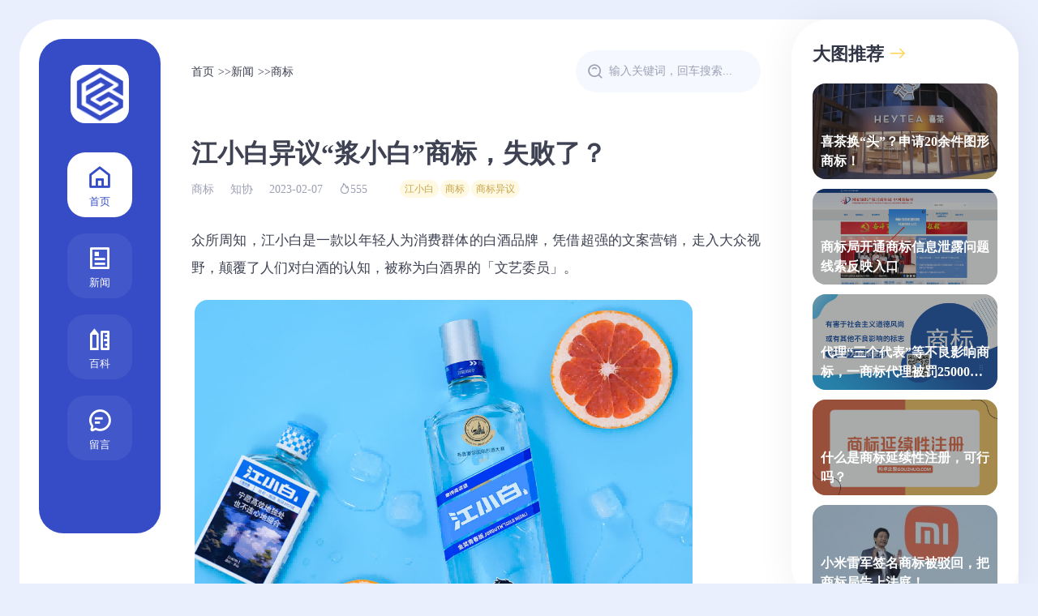

--- FILE ---
content_type: text/html; charset=utf-8
request_url: https://www.gouzhuo.net/shangbiao/2946.html
body_size: 5913
content:
<!DOCTYPE html>
<html>
<head>
<meta http-equiv="Content-Type" content="text/html; charset=utf-8" />
<meta http-equiv="X-UA-Compatible" content="IE=edge">
<meta name="viewport" content="width=device-width,minimum-scale=1,maximum-scale=1,initial-scale=1,maximum-scale=1">
<title>江小白异议“浆小白”商标，失败了？-构卓知识产权新闻网-商标著作权版权专利-构卓企服</title>
<meta name="keywords" content="江小白,商标,商标异议,如何注册一个商标,商标侵权资讯,设计素材版权,平面设计版权纠纷,原创设计如何保护版权,如何保护设计版权登记,设计师必看版权保护方法,域名交易,专利申请转让">
<meta name="description" content="众所周知，江小白是一款以年轻人为消费群体的白酒品牌，凭借超强的文案营销，走入大众视野，颠覆了人们对白酒的认知，被称为白酒界的「文艺委员」。 江小白品牌已经打响，当你看到“浆小白”是否会觉得二者之间有关联呢？ 构卓企服查询了解到，一位蔡某某提交申请了多件“浆小白”商标，该商标通过初审后，在公告期被江小">
<meta property="og:type" content="news"/>
<meta property="og:title" content="江小白异议“浆小白”商标，失败了？"/>
<meta property="og:description" content="众所周知，江小白是一款以年轻人为消费群体的白酒品牌，凭借超强的文案营销，走入大众视野，颠覆了人们对白酒的认知，被称为白酒界的「文艺委员」。 江小白品牌已经打响，当你看到“浆小白”是否会觉得二者之间有关联呢？ 构卓企服查询了解到，一位蔡某某提交申请了多件“浆小白”商标，该商标通过初审后，在公告期被江小"/>
<meta property="og:image" content="https://www.gouzhuo.nethttp://iprimg.gouzhuo.net/uploads/2023/jkjsmjzc2ct.png"/>
<meta property="og:url" content="https://www.gouzhuo.net/shangbiao/2946.html"/>
<meta property="og:release_date" content="2023-02-07 12:38:13"/>
<link href="/favicon.ico" rel="shortcut icon" type="image/x-icon" />
<link href="https://www.gouzhuo.net/skin/css/style.css" rel="stylesheet" media="screen" type="text/css" />
<script language="javascript" type="text/javascript" src="https://www.gouzhuo.net/skin/js/jquery-2.2.4.min.js"></script>
</head>
<body>
<div class="box-wrap"> <div class="header">
    <div class="logo-wrap"> <a href="https://www.gouzhuo.net/" title="构卓知识产权新闻网-商标著作权版权专利-构卓企服" class="logo-img-wrap"><img src="/static/upload/image/20221019/1666179251197785.png" alt="构卓知识产权新闻网-商标著作权版权专利-构卓企服" class="logo">
      <h2></h2>
      </a> 
      <!-- <div class="sub-title">网站描述</div> --> 
    </div>
    <div class="menu-header-container">
      <ul class="menu">
        <li class="navbar-item  current-menu-item"><a href="https://www.gouzhuo.net/" title=""><i class="mico-home"></i>首页</a></li>
        <li class="navbar-item "><a href="/news/" title="新闻"><i class="mico-tuwen"></i>新闻</a></li>
        <li class="navbar-item "><a href="/ipr/" title="百科"><i class="mico-zhitu"></i>百科</a></li>
        <li class="navbar-item "><a href="/gbook/" title="留言"><i class="mico-qipao"></i>留言</a></li>
      </ul>
    </div>
    <div class="wx-code"> <i class="mcico mico-erweima"></i> 扫一扫 <img src="/static/upload/image/20240414/1713102670477820.jpg" alt="扫一扫" class="wx-code-img"> </div>
  </div>
  <div class="main">
    <div class="top-bar">
      <div class="crumbs"> <a href="/">首页</a> >> <a href="/news/">新闻</a> >> <a href="/shangbiao/">商标</a> </div>
      <form method="get" action="/search/"  class="search-form">
        <button class="mcico mico-search" type="submit"> </button>
        <input type="text" class="search-input" name="keyword" placeholder="输入关键词，回车搜索..."/>
      </form>
    </div>
    <div class="post-wrap">
      <div class="post-header">
        <h1 class="post-title">江小白异议“浆小白”商标，失败了？</h1>
        <div class="post-meta">
          <ul class="post-categories">
            <li><a href="/shangbiao/">商标</a></li>
          </ul>
          <span>知协</span><span>2023-02-07 </span> <span><i class="mcico mico-huo"></i> 555</span>
          <div class="tag-wrap post-header-tags"><a href="/tag/%E6%B1%9F%E5%B0%8F%E7%99%BD">江小白</a><a href="/tag/%E5%95%86%E6%A0%87">商标</a><a href="/tag/%E5%95%86%E6%A0%87%E5%BC%82%E8%AE%AE">商标异议</a> </div>
        </div>
      </div>
      <div class="post-content maximg"> <p>众所周知，江小白是一款以年轻人为消费群体的白酒品牌，凭借超强的文案营销，走入大众视野，颠覆了人们对白酒的认知，被称为白酒界的「文艺委员」。</p><p> <img src="http://iprimg.gouzhuo.net/uploads/2023/jkjsmjzc2ct.png" title="1675744566349741.png" alt="image.png" width="614" height="429"/></p><p>江小白品牌已经打响，当你看到“浆小白”是否会觉得二者之间有关联呢？</p><p> </p><p>构卓企服查询了解到，一位蔡某某提交申请了多件“浆小白”商标，该商标通过初审后，在公告期被江小白酒业公司提出异议。</p><p> </p><p>江小白公司认为，“浆小白”与其品牌“江小白”商标构成近似，且侵犯其字号权，主张“浆小白”商标不予注册。</p><p> </p><p>据悉，江小白公司还引证了在先注册的 “江小白”商标、“江小白及图”商标、“我是江小白　I&#39;M　JOYBO”商标、“我是江小白”商标、“I‘M　JIANG　XIAOBAI”商标、“江小白　JOVO及图”商标等。</p><p> <img src="http://iprimg.gouzhuo.net/uploads/2023/3ig4bh4xtkd.jpg" title="1675744687414806.jpg" alt="ijahkn.jpg"/></p><p>判定商标构成近似需要满足两个方面，一是双方商标文字构成、商标整体视觉效果相同或近似；二是双方商标指定或核定使用的部分服务属于相同或类似服务。</p><p> </p><p>经商标局审查，江小白在先注册的“江小白”商标与“浆小白”商标在指定商品或服务上不同；而指定商品或服务类似的商标又是英文商标，与“浆小白”在文字构成和整体视觉效果上具有一定区别。最终，未能判定双方商标近似。</p><p> </p><p>至于江小白公司提到的侵犯其字号权，因证据不足未能获得商标局支持。</p><p> <img src="http://iprimg.gouzhuo.net/uploads/2023/cuek4jxbftx.png" title="1675744653457680.png" alt="image.png" width="593" height="346"/></p><p>最终，商标局决定，“浆小白”商标准予注册。江小白公司如果不服，可以根据《商标法》规定向国家知识产权局请求宣告该<a href="https://www.gouzhuo.net/shangbiaozhuce/">注册商标</a>无效。</p><p> </p><p align="center" class="pageLink"></p> <p style="color: #848484; font-size: 14px; padding: 12px; background-color: rgba(255,213,93,.18);">免责声明：本网内容转载自其他媒体，目的在于传递及普及知识产权相关知识。相关内容已经注明来源，其原创性以及文中陈述文字和内容未经本站证实，对本文以及其中全部或者部分内容、文字的真实性、完整性、及时性本站不作任何保证或承诺，并请自行核实相关内容。本站不承担此类作品侵权行为的直接责任及连带责任。如若本网有任何内容侵犯您的权益，请及时联系我们 dn@gouzhuo.com ，本站将会在24小时内处理完毕。</p></div>
      <div class="single-nepr">
        <div class="entry-page-prev lazy" style="background-image: url(http://iprimg.gouzhuo.net/uploads/2023/ws3g3nt31jm.png)"> <a href="/shangbiao/2945.html" title="任泽平已注册个人姓名商标，商标注册要多久能下来？"><span>任泽平已注册个人姓名商标，商标注册要多久能下来？</span></a>
          <div class="entry-page-info"><span class="pull-left">« 上一篇</span></div>
        </div>
        <div class="entry-page-next lazy" style="background-image: url()"> <a href="/shangbiao/2981.html" title="“兔墩墩”上市即售空，相关商标被驳回"><span>“兔墩墩”上市即售空，相关商标被驳回</span></a>
          <div class="entry-page-info"><span class="pull-right">下一篇 »</span></div>
        </div>
      </div>
      <div class="block-wrap single-relative">
        <h2 class="block-title"> 更多相关文章 </h2>
        <div class="post-list">
        
        <li><a href="/shangbiao/2317.html">喜茶换“头”？申请20余件图形商标！</a></li>
        
        <li><a href="/shangbiao/2313.html">商标局开通商标信息泄露问题线索反映入口</a></li>
        
        <li><a href="/shangbiao/2307.html">代理“三个代表”等不良影响商标，一商标代理被罚25000元！</a></li>
        
        <li><a href="/shangbiao/2280.html">小米雷军签名商标被驳回，把商标局告上法庭！</a></li>
        
        <li><a href="/shangbiao/2279.html">《羊了个羊》小游戏爆火，软著权已登记！</a></li>
        
        <li><a href="/shangbiao/2302.html">海底捞注册“抖海捞”商标，抖音提异议！谁输谁赢？</a></li>
        
        </div>
      </div>
      
    </div>
  </div>
  <div class="aside">
    <div class="block-wrap" id="side-top-ddt">
      <h2 class="block-title">大图推荐<i class="mcico mico-right"></i></h2>
      <div class="mcdas"> 
        
        <a href="/shangbiao/2317.html" class="photo-item photo-ddt" target="_blank"><img src="http://iprimg.gouzhuo.net/uploads/2022/cbl5j4ma01q.png" alt="喜茶换“头”？申请20余件图形商标！" class="photo-item-img hover-scale">
        <div class="photo-item-inner">
          <h3 class="photo-item-title">喜茶换“头”？申请20余件图形商标！</h3>
        </div>
        </a>
        
        <a href="/shangbiao/2313.html" class="photo-item photo-ddt" target="_blank"><img src="http://iprimg.gouzhuo.net/uploads/2022/gdfqw1zxu25.png" alt="商标局开通商标信息泄露问题线索反映入口" class="photo-item-img hover-scale">
        <div class="photo-item-inner">
          <h3 class="photo-item-title">商标局开通商标信息泄露问题线索反映入口</h3>
        </div>
        </a>
        
        <a href="/shangbiao/2307.html" class="photo-item photo-ddt" target="_blank"><img src="http://iprimg.gouzhuo.net/uploads/2022/u1l450sdpym.png" alt="代理“三个代表”等不良影响商标，一商标代理被罚25000元！" class="photo-item-img hover-scale">
        <div class="photo-item-inner">
          <h3 class="photo-item-title">代理“三个代表”等不良影响商标，一商标代理被罚25000元！</h3>
        </div>
        </a>
        
        <a href="/shangbiaozhuce/2282.html" class="photo-item photo-ddt" target="_blank"><img src="http://iprimg.gouzhuo.net/uploads/2022/sl5uho4z51e.png" alt="什么是商标延续性注册，可行吗？" class="photo-item-img hover-scale">
        <div class="photo-item-inner">
          <h3 class="photo-item-title">什么是商标延续性注册，可行吗？</h3>
        </div>
        </a>
        
        <a href="/shangbiao/2280.html" class="photo-item photo-ddt" target="_blank"><img src="http://iprimg.gouzhuo.net/uploads/2022/pth3o2oyivm.png" alt="小米雷军签名商标被驳回，把商标局告上法庭！" class="photo-item-img hover-scale">
        <div class="photo-item-inner">
          <h3 class="photo-item-title">小米雷军签名商标被驳回，把商标局告上法庭！</h3>
        </div>
        </a>
        
        </div>
    </div>
    <div class="block-wrap" id="side-top-ll">
      <h2 class="block-title">最新发布<i class="mcico mico-right"></i></h2>
      <div class="mcdas"> 
      
      <a href="/bohuifushen/11399.html" class="front-end-item" title="商标驳回复审时间过了怎么办"> <img src="http://iprimg.gouzhuo.net/uploads/2025/w4ovbey5nxq.jpg" alt="商标驳回复审时间过了怎么办" class="front-end-item-img hover-scale"> <span class="front-end-item-text">商标驳回复审时间过了怎么办</span> </a>
      
      <a href="/shangbiaozhuce/11424.html" class="front-end-item" title="商标注册日期是指注册公告日吗"> <img src="http://iprimg.gouzhuo.net/uploads/2025/rnqcimixypl.jpg" alt="商标注册日期是指注册公告日吗" class="front-end-item-img hover-scale"> <span class="front-end-item-text">商标注册日期是指注册公告日吗</span> </a>
      
      <a href="/shangbiao/11510.html" class="front-end-item" title="杭州西湖六件商标入选首批省重点保护名录护航品牌发展"> <img src="http://iprimg.gouzhuo.net/uploads/2025/1tsnfywerad.jpg" alt="杭州西湖六件商标入选首批省重点保护名录护航品牌发展" class="front-end-item-img hover-scale"> <span class="front-end-item-text">杭州西湖六件商标入选首批省重点保护名录护航品牌发展</span> </a>
      
      <a href="/web/11340.html" class="front-end-item" title="10月平台一口价成交速报：ruoshui.com大五位成交！"> <img src="http://iprimg.gouzhuo.net/uploads/2025/uhp0z2ipnhl.png" alt="10月平台一口价成交速报：ruoshui.com大五位成交！" class="front-end-item-img hover-scale"> <span class="front-end-item-text">10月平台一口价成交速报：ruoshui.com大五位成交！</span> </a>
      
      <a href="/shangbiaoleibie/11337.html" class="front-end-item" title="餐饮管理属于哪一类商标注册"> <img src="http://iprimg.gouzhuo.net/uploads/2025/b4wqqispphp.jpg" alt="餐饮管理属于哪一类商标注册" class="front-end-item-img hover-scale"> <span class="front-end-item-text">餐饮管理属于哪一类商标注册</span> </a>
      
      <a href="/shangbiaozhuce/11423.html" class="front-end-item" title="现在提交商标申请需要多长时间"> <img src="http://iprimg.gouzhuo.net/uploads/2025/n5ilukd1yey.jpg" alt="现在提交商标申请需要多长时间" class="front-end-item-img hover-scale"> <span class="front-end-item-text">现在提交商标申请需要多长时间</span> </a>
      
      </div>
    </div>
    <div class="block-wrap" id="side-hot-cmt-item">
      <h2 class="block-title">热门文章<i class="mcico mico-right"></i></h2>
      <ul>
        
        <li class="mclas">
          <div class="list-img"><a href="/shangbiao/10449.html" target="_blank"><img src="http://iprimg.gouzhuo.net/uploads/2024/4qyff5zi1wk.png" alt="小米申请注册“XIAOMI YU7”新车商标“YU7”已被抢注" class="hover-scale"></a></div>
          <div class="list-content"><a title="小米申请注册“XIAOMI YU7”新车商标“YU7”已被抢注" target="_blank" href="/shangbiao/10449.html">
            <h3>小米申请注册“XIAOMI YU7”新车商标“YU7”已被抢注</h3>
            </a><span class="post-date">2024-12-26</span></div>
        </li>
        
        <li class="mclas">
          <div class="list-img"><a href="/shangbiao/9057.html" target="_blank"><img src="http://iprimg.gouzhuo.net/uploads/2023/mlabx1ifyzd.jpg" alt="“羊了个羊”被通报!曾火爆全网引发商标抢注热潮" class="hover-scale"></a></div>
          <div class="list-content"><a title="“羊了个羊”被通报!曾火爆全网引发商标抢注热潮" target="_blank" href="/shangbiao/9057.html">
            <h3>“羊了个羊”被通报!曾火爆全网引发商标抢注热潮</h3>
            </a><span class="post-date">2023-05-10</span></div>
        </li>
        
        <li class="mclas">
          <div class="list-img"><a href="/shangbiaozhuce/2320.html" target="_blank"><img src="http://iprimg.gouzhuo.net/uploads/2022/nmuwlh5ibzd.png" alt="商标申请人必看，这6种情形会导致你商标注册失败！" class="hover-scale"></a></div>
          <div class="list-content"><a title="商标申请人必看，这6种情形会导致你商标注册失败！" target="_blank" href="/shangbiaozhuce/2320.html">
            <h3>商标申请人必看，这6种情形会导致你商标注册失败！</h3>
            </a><span class="post-date">2022-10-24</span></div>
        </li>
        
        <li class="mclas">
          <div class="list-img"><a href="/shangbiao/2302.html" target="_blank"><img src="http://iprimg.gouzhuo.net/uploads/2022/5qqxij041ju.png" alt="海底捞注册“抖海捞”商标，抖音提异议！谁输谁赢？" class="hover-scale"></a></div>
          <div class="list-content"><a title="海底捞注册“抖海捞”商标，抖音提异议！谁输谁赢？" target="_blank" href="/shangbiao/2302.html">
            <h3>海底捞注册“抖海捞”商标，抖音提异议！谁输谁赢？</h3>
            </a><span class="post-date">2022-10-10</span></div>
        </li>
        
        <li class="mclas">
          <div class="list-img"><a href="/shangbiaoqiming/2303.html" target="_blank"><img src="http://iprimg.gouzhuo.net/uploads/2022/v2nlwrkbbcu.png" alt="干货丨商标取名时，注意这3点！" class="hover-scale"></a></div>
          <div class="list-content"><a title="干货丨商标取名时，注意这3点！" target="_blank" href="/shangbiaoqiming/2303.html">
            <h3>干货丨商标取名时，注意这3点！</h3>
            </a><span class="post-date">2022-10-10</span></div>
        </li>
        
      </ul>
    </div>
    <div class="block-wrap" id="divTags">
      <h2 class="block-title">标签列表<i class="mcico mico-right"></i></h2>
      <ul>
        
        <li><a title="小米商标" href="/tag/%E5%B0%8F%E7%B1%B3%E5%95%86%E6%A0%87">小米商标</a></li>
        
        <li><a title="商标被抢注" href="/tag/%E5%95%86%E6%A0%87%E8%A2%AB%E6%8A%A2%E6%B3%A8">商标被抢注</a></li>
        
        <li><a title="羊了个羊商标" href="/tag/%E7%BE%8A%E4%BA%86%E4%B8%AA%E7%BE%8A%E5%95%86%E6%A0%87">羊了个羊商标</a></li>
        
        <li><a title="商标抢注" href="/tag/%E5%95%86%E6%A0%87%E6%8A%A2%E6%B3%A8">商标抢注</a></li>
        
        <li><a title="商标" href="/tag/%E5%95%86%E6%A0%87">商标</a></li>
        
        <li><a title="商标注册" href="/tag/%E5%95%86%E6%A0%87%E6%B3%A8%E5%86%8C">商标注册</a></li>
        
        <li><a title="商标申请" href="/tag/%E5%95%86%E6%A0%87%E7%94%B3%E8%AF%B7">商标申请</a></li>
        
        <li><a title="海底捞" href="/tag/%E6%B5%B7%E5%BA%95%E6%8D%9E">海底捞</a></li>
        
        <li><a title="商标异议" href="/tag/%E5%95%86%E6%A0%87%E5%BC%82%E8%AE%AE">商标异议</a></li>
        
        <li><a title="抖音" href="/tag/%E6%8A%96%E9%9F%B3">抖音</a></li>
        
        <li><a title="商标取名" href="/tag/%E5%95%86%E6%A0%87%E5%8F%96%E5%90%8D">商标取名</a></li>
        
        <li><a title="小米" href="/tag/%E5%B0%8F%E7%B1%B3">小米</a></li>
        
        <li><a title="雷军" href="/tag/%E9%9B%B7%E5%86%9B">雷军</a></li>
        
        <li><a title="商标驳回" href="/tag/%E5%95%86%E6%A0%87%E9%A9%B3%E5%9B%9E">商标驳回</a></li>
        
        <li><a title="喜茶" href="/tag/%E5%96%9C%E8%8C%B6">喜茶</a></li>
        
        <li><a title="商标局" href="/tag/%E5%95%86%E6%A0%87%E5%B1%80">商标局</a></li>
        
        <li><a title="数字版权" href="/tag/%E6%95%B0%E5%AD%97%E7%89%88%E6%9D%83">数字版权</a></li>
        
        <li><a title="注册商标" href="/tag/%E6%B3%A8%E5%86%8C%E5%95%86%E6%A0%87">注册商标</a></li>
        
        <li><a title="卡姿兰" href="/tag/%E5%8D%A1%E5%A7%BF%E5%85%B0">卡姿兰</a></li>
        
        <li><a title="马德里商标" href="/tag/%E9%A9%AC%E5%BE%B7%E9%87%8C%E5%95%86%E6%A0%87">马德里商标</a></li>
        
      </ul>
    </div>
  </div>
  <link href="https://www.gouzhuo.net/skin/css/slider.css" rel="stylesheet" media="screen" type="text/css" />
  <script language="javascript" type="text/javascript" src="https://www.gouzhuo.net/skin/js/slider.js"></script>  </div>
</div>
<div class="footer"> Copyright <script> document.write(new Date().getFullYear()); </script> &copy;赣州构卓知识产权有限公司 <a href="http://www.beian.gov.cn/portal/registerSystemInfo?recordcode=36072402000204" target="_blank"><img src="https://www.gouzhuo.net/assets/img/icon/beian.png" style="float:left;"/>赣公网安备36072402000204号</a> <br/><a href="https://beian.miit.gov.cn/" rel="nofollow" target="_blank">赣ICP备2024029978号-2</a> <a href="https://www.gouzhuo.net/index.php/sitemap.xml" target="_blank">XML地图</a></div>

</body>
</html>

--- FILE ---
content_type: text/css
request_url: https://www.gouzhuo.net/skin/css/style.css
body_size: 7083
content:
@import "fonts.css";
html, body, div, span, object, iframe, h1, h2, h3, h4, h5, h6, p, blockquote, pre, abbr, address, cite, code, del, dfn, em, img, ins, kbd, q, samp, small, strong, sub, sup, var, b, i, dl, dt, dd, ol, ul, li, fieldset, form, label, legend, table, caption, tbody, tfoot, thead, tr, th, td, article, aside, canvas, details, figcaption, figure, footer, header, hgroup, menu, nav, section, summary, time, mark, audio, video, input, textarea {
	margin: 0;
	padding: 0;
	-webkit-box-sizing: border-box;
	-moz-box-sizing: border-box;
	box-sizing: border-box;
	scrollbar-color: #9da0b3 #f0f0e1;
	scrollbar-width: thin
}
body, input, button, select, textarea {
	font: 14px/1.5 "Microsoft Yahei", "Yuanti SC", "Source Han Sans CN";
	color: #3e4252;
	-webkit-font-smoothing: antialiased;
	-moz-osx-font-smoothing: grayscale;
	-moz-font-feature-settings: "liga", "kern"
}
table {
	border-collapse: collapse;
	border-spacing: 0
}
img, a img {
	border: 0;
	max-width: 100%
}
a {
	color: inherit;
	outline: medium;
	text-decoration: none;
	transition: color .2s linear, background-color .2s linear
}
a:hover {
	text-decoration: none;
	color: #364cc6
}
label {
	cursor: pointer
}
ul li, .ol li {
	list-style: none
}
em, cite, i {
	font-style: normal
}
input:focus, textarea:focus {
	outline: none
}
input::-ms-clear {
display:none
}
textarea {
	resize: none
}
html {
	height: 100%;
	width: 100%
}
body {
	height: 100%;
	width: 100%;
	display: flex;
	flex-direction: column;
	align-items: center;
	background-color: #eaeffe;
	min-width: 1024px
}
blockquote p {
	margin: 0 0 15px!important;
	font-size: 17px
}
blockquote p:last-child {
	margin: 0!important
}
input[type=text], input[type=password], input[type=email], input[type=url], textarea {
	-webkit-appearance: none;
	-moz-appearance: none;
	-webkit-box-shadow: none;
	box-shadow: none;
	outline: 0;
font-size:.875rem;
	color: #636874;
	border: 0;
	background-color: #f6f8ff;
	border-radius: 16px;
	height: 52px;
	padding: 0 28px
}
input[type=submit], input[type=reset], input[type=button], button, .button {
	border-radius: 16px;
	border: 0;
	cursor: pointer;
	display: inline-block;
	font-weight: 700;
	height: 52px;
	line-height: 52px;
	text-align: center;
	text-decoration: none;
	text-transform: uppercase;
	white-space: nowrap;
	background-color: #ffd55d
}
table {
	width: 100%;
	border-collapse: collapse;
	margin-bottom: 1rem;
	text-align: center
}
table, table td, table th {
	border: 1px #eee solid
}
table td, table th {
	padding: 6px
}
table th {
	background-color: #f6f8ff
}
.d-flex {
	display: -webkit-box;
	display: -webkit-flex;
	display: -ms-flexbox;
	display: flex;
	-webkit-flex-wrap: wrap;
	-ms-flex-wrap: wrap;
	flex-wrap: wrap
}
.flex-nowrap {
	-webkit-flex-wrap: nowrap;
	-ms-flex-wrap: nowrap;
	flex-wrap: nowrap
}
.flex-fill {
	flex: 1 1 auto
}
.flex-align {
	align-items: center
}
.flex-justify {
	-webkit-justify-content: space-between;
	justify-content: space-between
}
.light {
	color: #9da0b3
}
.hover-scale {
	transition: opacity .2s ease
}
.hover-scale:hover {
	opacity: .8
}
.box-wrap {
	display: flex;
	flex-shrink: 0;
	width: calc(100% - 48px);
	max-width: 1440px;
	margin-top: 24px;
	background-color: #fff;
	border-radius: 46px
}
.header {
	display: flex;
	flex-direction: column;
	flex-shrink: 0;
	width: 168px;
	background: #364cc6;
	border-radius: 30px;
	margin: 24px 0 24px 24px;
	color: #fff;
	height: 768px;
	position: sticky;
	position: -webkit-sticky;
	top: 48px
}
.main {
	flex-grow: 1;
	padding: 38px 56px;
	display: flex;
	flex-direction: column;
	min-width: 380px
}
.aside {
	width: 416px;
	padding: 0 45px;
	box-sizing: border-box;
	background: #fff;
	box-shadow: 0 0 50px 0 rgba(0,0,0,.06);
	flex-shrink: 0;
	border-radius: 46px;
	max-height: 100vh;
	position: sticky;
	position: -webkit-sticky;
	top: 24px;
	overflow-y: auto
}
::-webkit-scrollbar {
width:6px;
height:6px
}
::-webkit-scrollbar-thumb {
background:#9da0b3;
border-radius:3px
}
::-webkit-scrollbar-track {
background:#f0f0e1;
border-radius:3px
}
.aside::-webkit-scrollbar-thumb {
background:0 0
}
.aside::-webkit-scrollbar-track {
background:0 0
}
.aside {
	scrollbar-width: none
}
.footer {
	display: flex;
	align-items: center;
	flex-shrink: 0;
	height: 60px;
	font-size: 13px;
	color: #9da0b3
}
.footer a {
	margin-left: 6px
}
.footer-br {
	display: none
}
.logo-wrap {
	display: flex;
	flex-direction: column;
	align-items: center;
	margin-top: 32px
}
.logo-img-wrap {
	font-weight: bolder;
	font-size: 16px;
	display: flex;
	flex-direction: column;
	align-items: center
}
.logo-wrap h1, .logo-wrap h2 {
	font-size: 16px;
	font-weight: 900;
	margin-bottom: 5px
}
.logo-wrap a {
	color: #fff
}
.logo-wrap .sub-title {
	font-size: 12px;
	font-weight: 300
}
.logo {
	display: block;
	width: 72px;
	height: 72px;
	margin-bottom: 5px;
	border-radius: 18px
}
.menu-header-container {
	flex-grow: 1;
	margin-top: 50px
}
.menu {
	display: flex;
	flex-direction: column;
	align-items: center
}
.menu .navbar-item ul {
	display: none
}
.menu .navbar-item>a {
	display: flex;
	width: 80px;
	height: 80px;
	justify-content: center;
	align-items: center;
	flex-direction: column;
	background: rgba(255,255,255,.06);
	border-radius: 22px;
	margin-bottom: 20px;
	font-size: 13px
}
.menu .navbar-item>a i::before {
	font-family: mcico;
	font-size: 28px;
	line-height: 40px
}
.menu .current-category-ancestor>a:hover, .menu .current-category-ancestor>a, .menu .current-post-ancestor>a:hover, .menu .current-post-ancestor>a, .menu .current-menu-item>a:hover, .menu .current-menu-item>a {
	background-color: #fff;
	color: #364cc6
}
.menu .navbar-item>a:hover {
	color: #ffd55d;
	background: rgba(255,255,255,.1)
}
.wx-code {
	display: flex;
	align-items: center;
	align-self: center;
	flex-direction: column;
	font-size: 13px;
	font-weight: 300;
	margin-bottom: 20px;
	position: relative
}
.wx-code>.mcico {
	cursor: pointer;
	font-size: 24px;
	color: rgba(255,255,255,.6)
}
.wx-code-img {
	width: 128px;
	height: 128px;
	max-width: 128px;
	position: absolute;
	bottom: 108%;
	border-radius: 8px;
	pointer-events: none;
	opacity: 0;
	transform: translateY(20px);
	transition: transform .25s ease, opacity .25s ease
}
.wx-code:hover .wx-code-img {
	opacity: 1;
	transform: translateY(0)
}
.top-bar {
	display: flex;
	align-items: center
}
.search-form {
	display: flex;
	width: 460px;
	height: 52px;
	align-items: center;
	background-color: #f6f8ff;
	border-radius: 52px;
	overflow: hidden
}
.search-form>.mico-search {
	display: flex;
	justify-content: center;
	align-items: center;
	width: 28px;
	height: 28px;
	font-size: 18px;
	margin-left: 10px;
	margin-right: 3px;
	color: #9da0b3;
	cursor: pointer;
	border: none;
	background-color: transparent
}
.search-input {
	flex-grow: 1;
	padding: 0 28px 0 0!important;
	border-radius: 0!important
}
.search-input::placeholder {
color:#9da0b3
}
.block-title {
	font-size: 26px;
	color: #313546;
	margin-bottom: 20px
}
.block-title .mico-right {
	display: inline-block;
	color: #ffd55d;
	font-weight: 400;
	font-size: inherit;
	transition: transform .25s ease
}
.block-title:hover .mico-right {
	transform: translateX(6px)
}
.mcico {
	font-size: inherit
}
.block-wrap {
	margin-top: 28px
}
.pic-cover-item {
	border-radius: 16px;
	overflow: hidden
}
.photo-item-inner {
	position: absolute;
	left: 10px;
	right: 10px;
	bottom: 10px;
	color: #fff;
	z-index: 9;
	pointer-events: none
}
.pic-cover-item-title {
	font-size: 26px
}
.photo-item-title {
	font-size: 16px;
	overflow: hidden;
	display: -webkit-box;
	-webkit-line-clamp: 2;
	-webkit-box-orient: vertical
}
.pic-cover-item-summary {
	font-size: 13px;
	text-shadow: 0 1px 4px rgba(0,0,0,.5)
}
.mcdas {
	display: flex;
	justify-content: space-between;
	flex-wrap: wrap
}
.mclas {
	display: flex;
	margin-bottom: 12px
}
.mclas .list-img {
	-ms-flex: 0 0 33.33%;
	flex: 0 0 33.33%;
	max-width: 33.33%;
	padding-right: 12px
}
.mclas .list-img a {
	width: 100%;
	height: 0;
	padding-bottom: 80%;
	overflow: hidden;
	position: relative;
	display: block
}
.mclas .list-img a img {
	width: 100%;
	height: 100%;
	position: absolute;
	object-fit: cover;
	border-radius: 16px
}
.mclas .list-content {
	display: flex;
	flex: 1 1 auto;
	flex-direction: column;
	justify-content: space-between;
	padding: 5px 0
}
.mclas .list-content h3 {
	overflow: hidden;
	display: -webkit-box;
	-webkit-line-clamp: 2;
	-webkit-box-orient: vertical;
	flex: 1 1 auto;
	font-weight: 400;
	font-size: 15px
}
.mclas .list-content span {
	color: #9da0b3
}
.front-end-item {
	width: calc(50% - 6px);
	display: flex;
	align-items: center;
	justify-content: center;
	background-color: #f6f8ff;
	border-radius: 10px;
	margin-bottom: 12px;
	overflow: hidden;
	transform: rotate(0deg);
	position: relative
}
.front-end-item::before {
	content: "";
	display: block;
	padding-top: 50%
}
.front-end-item-img {
	width: 100%;
	position: absolute;
	object-fit: cover;
	height: 100%
}
.front-end-item-text {
	position: absolute;
	left: -10000px
}
.fonts-item {
	justify-content: center;
	align-items: center;
	width: calc(33.3333% - 9px);
	border-radius: 16px;
	overflow: hidden;
	transform: rotate(0deg);
	height: 0;
	padding-bottom: calc(33.3333% - 9px);
	overflow: hidden;
	position: relative;
	display: block;
	margin-bottom: 12px
}
.fonts-item-img {
	width: 100%;
	height: 100%;
	object-fit: cover;
	position: absolute
}
.aside .block-title {
	font-size: 22px
}
.aside .block-wrap {
	margin-top: 26px;
	overflow: hidden
}
.aside .block-wrap:last-child {
	margin-bottom: 36px
}
.block-wrap[id*=div] ul {
	background-color: #f6f8ff;
	border-radius: 16px;
	font-size: 16px;
	padding: 22px 22px 14px;
	overflow: hidden
}
.block-wrap[id*=div] li {
	color: #9da0b3;
	margin-bottom: 8px
}
#divArchives li, #divNavBar li, #divStatistics li, #divCatalog li {
	width: 50%;
	height: 32px;
	float: left;
	line-height: 32px;
	overflow: hidden;
	position: relative
}
#divFavorites li, #divLinkage li, #divAuthors li {
	display: block;
	float: left;
	margin: 0 12px 8px 0
}
#divCalendar caption {
	line-height: 40px;
	border-top: 1px solid #eee;
	border-left: 1px solid #eee;
	border-right: 1px solid #eee;
	font-size: 18px
}
#divTags ul {
	padding: 0;
	background-color: transparent;
	border-radius: 0;
	margin: -5px
}
#divTags li {
	margin: 0
}
#divTags li a {
	font-size: 15px;
	display: block;
	background: #9da0b3;
	border: 1px solid #9da0b3;
	float: left;
	padding: 4px 12px;
	margin: 5px;
	border-radius: 16px;
	-moz-transition: all .5s;
	-webkit-transition: all .5s;
	-o-transition: all .5s;
	transition: all .5s;
	color: #fff
}
#divTags ul li:nth-child(5n) a {
	background: #e8ba00;
	border: 1px solid #e8ba00
}
#divTags ul li:nth-child(5n+1) a {
	background: #108f01;
	border: 1px solid #108f01
}
#divTags ul li:nth-child(5n+2) a {
	background: #364cc6;
	border: 1px solid #364cc6
}
#divTags ul li:nth-child(5n+3) a {
	background: #ff4b19;
	border: 1px solid #ff4b19
}
#divTags ul li:nth-child(5n+4) a {
	background: #a60ceb;
	border: 1px solid #a60ceb
}
#divSearchPanel form, #divSearchPanel input {
	width: 100%
}
.aside ul li ul, #divSearchPanel input[type=submit] {
	display: none
}
.photo-item {
	width: calc(50% - 6px);
	display: flex;
	height: 118px;
	align-items: center;
	justify-content: center;
	background-color: #f6f8ff;
	border-radius: 16px;
	margin-top: 12px;
	overflow: hidden;
	position: relative;
	transform: rotate(0deg)
}
.photo-item:first-child, .photo-ddt:first-child {
	width: 100%;
	margin-top: 0
}
.photo-ddt {
	width: 100%
}
.photo-item img {
	width: 100%;
	height: 100%;
	object-fit: cover
}
.article-list {
	display: flex;
	flex-direction: column
}
.article-item {
	display: flex;
	height: 86px;
	margin-bottom: 18px
}
.article-item-title {
	align-self: flex-start;
	max-width: 100%
}
.article-item-title>h3 {
	line-height: 1.3;
	font-size: 14px
}
.article-item-main {
	flex-grow: 1;
	display: flex;
	flex-direction: column;
	min-width: 0;
	justify-content: center
}
.article-item-tags {
	margin-top: 8px
}
.article-item-img {
	height: 100%;
	flex-shrink: 0;
	margin-left: 10px
}
.article-item-img>img {
	display: block;
	border-radius: 11px;
	height: 100%;
	max-width: 100px
}
.tag-wrap {
	flex-grow: 1;
	overflow: hidden;
	white-space: nowrap;
	text-overflow: ellipsis
}
.tag-wrap>a {
	display: inline-flex;
	align-items: center;
	height: 22px;
	color: #c6a549;
	font-size: 12px;
	padding: 0 6px;
	margin-left: 2px;
	background-color: rgba(255,213,93,.18);
	border-radius: 22px
}
.tag-wrap>a:hover {
	text-decoration: underline
}
.tag-wrap>a:first-child {
	margin-left: 0
}
.cat-tab-wrap {
	display: block;
	padding-top: 24px;
	height: 50px;
	align-items: center;
	background-color: #fff;
	z-index: 99
}
.cat-tab-wrap>li {
	display: inline-block;margin-right: 24px;
}
.cat-tab-wrap>li>a {
	align-items: center;
	font-size: 16px
}
.cat-tab-wrap>li.current-menu-item>a, .cat-tab-wrap>h2 {
	font-size: 20px;
	font-weight: 900;
	position: relative;
	z-index: 1
}
.cat-tab-wrap>h2::after, .cat-tab-wrap>li.current-menu-item>a::after {
	display: block;
	content: "";
	width: 60%;
	height: 10px;
	background-color: #ffd55d;
	position: absolute;
	bottom: 0;
	z-index: -1
}
.post-list {
	display: flex;
	flex-wrap: wrap;
	justify-content: space-between
}
.post-item {
	width: calc(50% - 13px);
	margin-bottom: 26px
}
.post-item-cover {
	display: flex;
	justify-content: center;
	width: 100%;
	position: relative
}
.post-item-cover::before {
	content: "";
	display: block;
	padding-top: 56.25%
}
.post-item-img {
	width: 100%;
	border-radius: 16px;
	overflow: hidden;
	background-color: #eaeffe;
	position: relative;
	transform: rotate(0deg)
}
.post-item-img img {
	position: absolute;
	width: 100%;
	height: 100%;
	object-fit: cover
}
.post-item .post-categories {
	position: absolute;
	bottom: -8px;
	text-align: center;
	z-index: 1
}
.post-item .post-categories li {
	display: inline-block;
	background-color: #ffd65d;
	padding: 6px;
	line-height: 1;
	border-radius: 6px;
	font-size: 14px;
	color: #364cc7
}
.post-content img {
	max-width: 100%;
	height: auto!important;
	margin: 0 auto;
	border-radius: 16px
}
.post-item-title {
	display: inline-block;
	margin-top: 12px;
	align-self: flex-start
}
.post-item-title>h3 {
	display: inline;
	font-size: 18px
}
.post-item-footer {
	display: flex;
	align-items: center;
	justify-content: flex-end;
	margin-top: 8px
}
.post-item-meta {
	font-size: 13px;
	color: #9da0b3;
	flex-shrink: 0;
	margin-left: 5px
}
.post-item-summary {
	font-size: 14px;
	color: #9da0b3;
	margin-top: 5px;
	text-align: justify
}
.pagination {
	display: flex;
	align-items: center;
	margin-top: 26px
}
.pagination li a {
	display: flex;
	justify-content: center;
	align-items: center;
	width: 42px;
	height: 36px;
	background-color: #f6f8ff;
	border-radius: 42px;
	font-size: 16px;
	font-weight: 900;
	margin-right: 6px;
	color: #9da0b3
}
.pagination a:hover {
	color: #364cc6
}
.pagination .active a {
	background-color: #364cc6;
	color: #fff
}
.pagination a.more {
	width: unset;
	background-color: unset
}
.total-page {
	margin-left: auto;
	color: #9da0b3
}
.crumbs {
	flex-grow: 1;
	display: flex
}
.crumbs a {
	position: relative;
	margin-right: 5px
}
.crumbs a:after {
	
	
}
.crumbs span, .crumbs h2 {
	font-size: inherit;
	font-weight: 400;
	color: #9da0b3
}
.crumbs+.search-form {
	width: 228px
}
.post-wrap {
	margin-top: 56px
}
.post-header {
	background-color: #fff;
	position: sticky;
	position: -webkit-sticky;
	top: 0;
	z-index: 9
}
.post-title {
	font-size: 32px;
	line-height: 1.2
}
.post-meta {
	display: flex;
	height: 50px;
	align-items: center;
	font-size: 14px;
	color: #9da0b3;
	margin-bottom: 16px
}
.post-meta .post-categories {
	display: flex;
	margin-right: 10px
}
.post-meta .post-categories li {
	margin-right: 10px
}
.post-meta span {
	display: flex;
	margin-right: 20px;
	align-items: center
}
.post-header-tags {
	margin-left: 20px
}
.post-img {
	display: inline-block;
	max-width: 100%;
	border-radius: 22px
}
.post-content {
	font-size: 17px;
	line-height: 2;
	word-break: break-all;
	text-align: justify;
	padding-bottom: 26px;
	border-bottom: 1px #eaeffe solid
}
.post-content p {
	margin-top: 22px;
	margin-bottom: 22px
}
.post-content h2, .post-content h3, .post-content h4, .post-content h5 {
	display: inline-block;
	font-weight: bolder;
	position: relative;
	z-index: 1;
	margin-top: 22px
}
.post-content h4 {
	margin-top: 22px;
	margin-bottom: 22px;
	font-size: 20px
}
.post-content h2::after, .post-content h3::after, .post-content h4::after, .post-content h5::after {
	position: absolute;
	bottom: 8px;
	content: '';
	display: block;
	width: 100%;
	height: 10px;
	background-color: #ffd55d;
	z-index: -1
}
.post-content ul, .post-content ol {
	background-color: #f6f8ff;
	border-radius: 16px;
	font-size: 16px;
	padding: 22px 22px 22px 38px;
	margin-top: 22px;
	margin-bottom: 22px
}
.post-content ul li, .post-content ol li {
	margin-bottom: 8px
}
.post-content ul li:last-child, .post-content ol li:last-child {
	margin-bottom: 0
}
.post-content ul li p, .post-content ol li p {
	margin: 0
}
.post-content ul li {
	list-style: disc
}
.post-content a {
	color: #364cc6;
	border-bottom: 1px #364cc6 dotted;
	padding-bottom: 3px;
	line-height: 1.2;
	margin-left: 2px;
	margin-right: 2px;
	transition: border .25s ease
}
.post-content a:hover {
	border-bottom: 1px #364cc6 solid
}
.post-content #asideurl a {
	color: inherit;
	border: 0;
	padding: 0
}
.post-content i.mico-right {
	display: none
}
.single-excerpt, blockquote {
	margin-top: 22px;
	background-color: #f6f8ff;
	border-radius: 16px;
	font-size: 16px;
	padding: 22px
}
.side-btn {
	display: flex;
	align-items: center;
	height: 58px;
	font-weight: 700;
	background-color: #ffd55d;
	border-radius: 16px;
	overflow: hidden;
	margin-bottom: 20px
}
.side-btn-text {
	display: -webkit-box;
	overflow: hidden;
	-webkit-line-clamp: 2;
	-webkit-box-orient: vertical;
	max-height: 2em;
	flex-grow: 1;
	font-size: 17px;
	padding: 0 10px;
	line-height: 1;
	word-break: break-all
}
.side-btn-text span {
	font-size: 14px;
	font-weight: 400
}
.side-btn .mcico {
	width: 58px;
	display: flex;
	font-weight: 400;
	align-items: center;
	align-self: stretch;
	justify-content: center;
	flex-shrink: 0;
	font-size: 20px;
	background-color: rgba(0,0,0,.06)
}
.directory {
	background-color: #f6f8ff;
	border-radius: 16px;
	font-size: 16px;
	padding: 22px 16px 22px 38px
}
.directory li {
	list-style: disc;
	color: #9da0b3;
	margin-bottom: 8px;
	cursor: pointer;
	transition: color .25s ease
}
.directory li:hover, .directory li.active {
	color: #364cc6
}
:not(pre)>code[class*=language-], pre[class*=language-] {
	background: #f6f8ff!important;
	border-radius: 16px
}
div.prism-show-language>div.prism-show-language-label[data-language] {
	border-radius: 0 16px 0 5px!important
}
.single-nepr {
	clear: both;
	overflow: hidden;
	padding-top: 16px;
	color: #666
}
.lazy {
	position: relative;
	float: left;
	width: 49%;
	padding: 60px 15px 10px;
	color: #fff;
	background-size: cover;
	background-position: 50%;
	border-radius: 16px;
	overflow: hidden
}
#side-top-ddt a:before, #side-top-dxt a:before, .lazy:before {
	position: absolute;
	left: 0;
	top: 0;
	width: 100%;
	height: 100%;
	background: rgba(42,43,43,.4);
	content: ""
}
#side-top-ddt a:hover:before, #side-top-dxt a:hover:before, .lazy:hover:before {
	background: rgba(42,43,43,.3)
}
.lazy a {
	position: absolute;
	left: 0;
	top: 0;
	width: 100%;
	height: 100%;
	z-index: 1;
	color: #fff;
	font-size: 15px
}
.lazy a span {
	display: block;
	padding: 10px 15px 0;
	height: 50px;
	line-height: 20px;
	overflow: hidden;
	text-overflow: ellipsis;
	-webkit-box-orient: vertical;
	display: -webkit-box;
	-webkit-line-clamp: 2
}
.entry-page-info {
	position: relative;
	font-size: 14px;
	line-height: 16px;
	overflow: hidden
}
.entry-page-next.lazy {
	float: right
}
.pull-right {
	float: right
}
.comments h3 {
	margin: 1.5rem 0;
	font-size: 1.875rem
}
.postcomm {
	padding-bottom: 1.5rem;overflow: hidden;
}
.Verify {
	position: relative
}
.Verify img {
	position: absolute;
	top: 10px;
	right: 10px
}
.reply {
	background-color: #f6f8ff
}
.msg {
	margin: 1.5rem 0;
	padding: 0 0 1.5rem;
	border-bottom: 1px solid #eaeffe;
	word-wrap: break-word
}
.msgurl a {
	color: #7a8b9a;
	font-size: 14px;
	display: none
}
.msg:hover .msgurl a {
	display: block
}
.msgarticle {
	list-style-position: outside;
padding:.625rem 0 0;
	color: #636874
}
.avatar {
	-ms-flex: 0 0 3.8rem;
	flex: 0 0 3.8rem;
	max-width: 3.8rem;
	padding-right: 1rem
}
.avatar img {
	width: 3.8rem;
	height: 3.8rem;
	border-radius: 50%
}
.msg small {
	color: #7a8b9a
}
.msg h3 small {
	font-size: 12px
}
.msg div.msg {
	padding: 20px 0 0;
	margin: 20px 0 0 -3rem;
	border-top: 1px solid #eaeffe;
	border-bottom: none
}
.msg div.msg .msgarticle {
	padding-bottom: 0
}
.msg div.msg .msgname {
	padding: 0
}
.msg:nth-last-child(3) {
	border-bottom: 0
}
.comment-box input {
	width: 100%;
	padding: 16px
}
.comment-box textarea {
	height: 120px;
	width: 100%;
font-size:.875rem;
	display: block;
	padding: 16px;
	border: 0;
	border-radius: 16px
}
.comment-box {
margin-bottom:.875rem
}
.comment-ul3 {
	float: left;
	width: 32.66%
}
.comment-ul3-2 {
	margin: 0 1%
}
.comment-ul4 {
	float: left;
	width: 49.5%
}
.comment-verify {
	float: left;
	width: 49.5%;
	position: relative;
}
.comment-verify img{
	position: absolute;
    right: 10px;
    top: 10px;
	border-radius: 5px;
}
.comment-ul4:nth-child(2n) {
	float: right
}
.postcomm .sub {
	padding: 0 24px;float: right
}
@media screen and (min-width:768.2px) and (max-width:1440px) {
.aside {
	width: 360px
}
.main {
	padding: 38px 60px
}
.header {
	height: 610px
}
.wx-code {
	display: none
}
.pic-cover-item:nth-child(3) .pic-cover-item-summary, .pic-cover-item:nth-child(4) .pic-cover-item-summary {
	overflow: hidden;
	text-overflow: ellipsis;
	white-space: nowrap
}
.article-item-tags {
	display: none
}
.article-item {
	height: 58px
}
.menu-header-container {
	margin-top: 26px
}
.footer {
	height: 40px;
	font-size: 12px
}
}
@media screen and (min-width:768.2px) and (max-width:1280px) {
.header {
	width: 150px
}
.main {
	padding: 38px
}
.aside {
	width: 280px;
	padding: 0 26px
}
.fonts-item {
	width: calc(33.3333% - 6px)
}
}
@media screen and (max-width:768.1px) {
body {
	min-width: 0
}
.box-wrap {
	width: 100%;
	margin-top: 0;
	border-radius: 0;
	flex-direction: column;
	padding-bottom: 38px
}
.header {
	flex-direction: row;
	align-items: center;
	width: auto;
	height: auto;
	top: auto;
	margin: 16px;
	padding: 10px;
	border-radius: 16px
}
.wx-code, .logo-wrap .sub-title, .logo-wrap a:nth-child(2), .post-item-meta, .single .search-form, .category .search-form, .total-page {
	display: none
}
.logo {
	width: 42px;
	height: 42px;
	border-radius: 8px
}
.logo-wrap h1, .logo-wrap h2 {
	font-size: 12px;
	margin-bottom: 0
}
.logo-img-wrap {
	font-size: 13px
}
.menu {
	flex-direction: row;
	justify-content: flex-end
}
.menu .navbar-item>a {
	width: 54px;
	height: 54px;
	margin-bottom: 0;
	margin-left: 5px;
	border-radius: 12px
}
.menu .navbar-item>a i::before {
	font-size: 20px;
	line-height: 28px
}
.menu-header-container, .logo-wrap {
	margin-top: 0
}
.main {
	padding: 0 16px;
	min-width: 0
}
.block-wrap {
	margin-top: 16px
}
.search-form {
	width: 100%
}
.aside {
	width: auto;
	padding: 0 16px 26px;
	margin-top: 46px;
	height: auto;
	box-shadow: none;
	max-height: none
}
.pic-cover-list img {
	max-width: 100%
}
.article-item-img>img {
	border-radius: 22px
}
.footer {
	display: block;
	text-align: center;
	background-color: #fff;
	width: 100%
}
.footer-br {
	display: inline
}
.pic-cover-item-title, .photo-item-title {
	font-size: 18px
}
.post-item-img, .photo-item, .mclas .list-img a img, .pic-cover-item, .block-wrap[id*=div] ul {
	border-radius: 12px
}
.post-item-footer {
	justify-content: flex-start
}
.tag-wrap>a {
	margin-left: 2px
}
.post-item-summary {
	font-size: 12px
}
.post-item .post-categories li {
	font-size: 12px;
	padding: 3px
}
.cat-tab-wrap {
	padding-top: 16px;
	justify-content: space-between
}
.cat-tab-wrap>li>a {
	margin-right: 0;
	font-size: 16px;
	text-indent: -2em;
	overflow: hidden
}
.cat-tab-wrap>li.current-menu-item>a {
	font-size: 17px;
	text-indent: 0
}
.post-item-title>h3 {
	font-size: 16px
}
.post-header {
	position: static
}
.post-content .aside a {
	color: inherit;
	display: flex;
	border-bottom: none;
	padding-bottom: 0
}
.post-content {
	text-align: left
}
.post-meta {
	flex-wrap: wrap;
	height: 60px;
	justify-content: center;
	margin-top: 16px
}
.post-header-tags {
	margin-left: 0;
	width: 100%;
	text-align: center
}
.pagination {
	justify-content: center;
	flex-wrap: wrap;
	padding-left: 46px;
	padding-right: 46px;
	position: relative
}
.prev-page {
	position: absolute;
	left: 0;
	top: 0
}
.next-page {
	position: absolute;
	right: 0;
	top: 0
}
.pagination a, .pagination span {
	margin: 3px
}
.post-item {
	width: calc(50% - 6px)
}
.lazy {
	width: 100%
}
.entry-page-next.lazy {
	margin-top: 15px
}
}

.pcd_ad{display:block;}
.mbd_ad{display:none}
.pcd_ad img{border-radius:0px}
.mbd_ad img{border-radius:0px}
@media(max-width:768px) {
.pcd_ad{display:none !important;}
.mbd_ad{display:block !important;}
}
.ecomment {margin:0;padding:0;}
.ecomment {margin-bottom: 12px;background: #FFFFEE;padding: 3px 8px;border-radius: 4px;}
.ecommentauthor {float:left; color:#F96; font-weight:bold;}
.ecommenttext {clear:left;margin:0;padding:0;} 

.pagebar { padding:20px; overflow:hidden; clear:both}
.pagebar .pagination {
  display: flex;
  justify-content: center;
  margin-top: 10px;
}
.pagination a {
  background: #fff;
  border: 1px solid #ccc;
  color: #333;
  font-size: 12px;
  padding: 8px 10px;
  margin: 0 2px;
  border-radius: 3px; line-height:100%
}
.pagination span {
    color: #333;
    font-size: 12px;
    padding: 7px 2px;
    margin: 0 2px;
    border-radius: 3px;
}
.pagination a:hover {
  color: #333;
  border: 1px solid #333;
}
.pagination a.page-num-current {
  color: #fff;
  background: #333;
  border: 1px solid #333;
}
.pagination .st{ font-family:宋体}
.text-secondary{ text-align:center; padding:20px 0}
.maximg img{ max-width:100%; height:auto !important}
.post-list li{ line-height:30px}

--- FILE ---
content_type: text/css
request_url: https://www.gouzhuo.net/skin/css/slider.css
body_size: 868
content:
*, *:before, *:after {
  -webkit-box-sizing: border-box;
  -moz-box-sizing: border-box;
  box-sizing: border-box;
}
.slider-container {
  position: relative;
  overflow: hidden;
  width: 100%;
  margin: 0 auto;
  padding-bottom: 30px;
  -webkit-user-select: none;
  -moz-user-select: none;
  -ms-user-select: none;
  user-select: none;
}
.slider {
  position: relative;
  width: 9999px;
}
.slider:before, .slider:after {
  display: table;
  content: ' ';
}
.slider:after {
  clear: both;
}
.slider__item {
  position: relative;
  float: left;
  margin: 0;
  padding: 0;
  height: 100%;
}
.slider__item img {
  display: block;
  max-width: 100%;
  height: auto;
}
.slider__switch span {
  color: #fff;
  display: block;
  width: 32px;
  height: 32px;
  font-size: 1.875rem;
  line-height: 32px
}
/* Arrows */
.slider__switch {
  position: absolute;
  top: 50%;
  margin-top: -20px;
  padding: 10px 5px;
  cursor: pointer;
  -webkit-user-select: none;
  -moz-user-select: none;
  -ms-user-select: none;
  -o-user-select: none;
  user-select: none;
  border-radius: 1px;
  background-color: rgba(0, 0, 0, .6);
  opacity: 0;
  border-radius: 8px;
  transition: opacity .15s ease;
  fill: #fff;
}
.slider-container:hover .slider__switch {
  opacity: .3;
}
.slider__switch--prev {
  left: 10px;
}
.slider__switch--next {
  right: 10px;
}
.slider-container:hover .slider__switch:hover {
  opacity: 1;
}
.slider__switch[disabled] {
  visibility: hidden;
  opacity: 0;
}
.slider__caption {
  position: absolute;
  bottom: 30px;
  left: 30px;
  display: block;
  max-width: 500px;
  padding: 10px;
  color: #fff;
  border-radius: 8px;
  background: rgba(0, 0, 0, .4);
  box-shadow: 0 0 10px 10px rgba(0, 0, 0, .1);
  filter: progid:DXImageTransform.Microsoft.gradient(GradientType=0, startColorstr='#99000000', endColorstr='#99000000'); /* ie8 */
}
.slider__caption[disabled] {
  opacity: 0;
  visibility: hidden;
}
.slider-nav {
  line-height: 30px;
  position: absolute;
  bottom: 0;
  left: 0;
  width: 100%;
  height: 30px;
  margin: 0;
  padding: 0;
  text-align: center;
  z-index: 99999;
  filter: alpha(opacity=90); /* ie8 */
}
.slider-nav__control {
  display: inline-block;
  width: 12px;
  height: 12px;
  margin: 0 3px;
  -webkit-transition: background .5s ease;
  -moz-transition: background .5s ease;
  -o-transition: background .5s ease;
  transition: background .5s ease;
  border-radius: 50%;
  background: #EAEFFE;
}
.slider-nav__control.is-active {
  width: 12px;
  height: 12px;
  background: #ffd55d;
}
.slider.has-touch {
  cursor: move;
  cursor: -webkit-grabbing;
  cursor: -moz-grabbing;
}
@media (max-width: 568px) {
  .slider__switch {
    display: none;
  }
  .slider__caption {
    left: 10px;
    right: 10px;
    bottom: 10px;
  }
}

--- FILE ---
content_type: text/css
request_url: https://www.gouzhuo.net/skin/css/fonts.css
body_size: 410
content:
@font-face{font-family:mcico;src:url(../fonts/mcico.eot);src:url(../fonts/mcico.eot) format('embedded-opentype'),url(../fonts/mcico.ttf) format('truetype'),url(../fonts/mcico.woff) format('woff'),url(../fonts/mcico.svg) format('svg');font-weight:400;font-style:normal;font-display:block}[class^=mico-],[class*=" mico-"]{font-family:mcico!important;speak:never;font-style:normal;font-weight:400;font-variant:normal;text-transform:none;line-height:1;-webkit-font-smoothing:antialiased;-moz-osx-font-smoothing:grayscale}.mico-yinhao:before{content:"\e739"}.mico-rmb:before{content:"\e900"}.mico-tougao:before{content:"\e907"}.mico-guidang:before{content:"\e90f"}.mico-home:before{content:"\e911"}.mico-img:before{content:"\e914"}.mico-qipao:before{content:"\e917"}.mico-shichang:before{content:"\e920"}.mico-shop:before{content:"\e922"}.mico-tuwen:before{content:"\e925"}.mico-zan:before{content:"\e931"}.mico-yejian-b:before{content:"\e935"}.mico-yejian-h:before{content:"\e936"}.mico-chajian:before{content:"\e93e"}.mico-zuo:before{content:"\e901"}.mico-you:before{content:"\e902"}.mico-video:before{content:"\e6b8"}.mico-yan:before{content:"\e6b9"}.mico-saomiao:before{content:"\e6ba"}.mico-huo:before{content:"\e6bb"}.mico-int:before{content:"\e685"}.mico-dow:before{content:"\e686"}.mico-right:before{content:"\e687"}.mico-lianjie:before{content:"\e67e"}.mico-zhitu:before{content:"\e67f"}.mico-search:before{content:"\e680"}.mico-gengduo:before{content:"\e681"}.mico-daima:before{content:"\e682"}.mico-erweima:before{content:"\e683"}.mico-left:before{content:"\e684"}

--- FILE ---
content_type: application/javascript
request_url: https://www.gouzhuo.net/skin/js/slider.js
body_size: 2980
content:
(function($){'use strict';function supportCSS3(prop){var prefix=['-webkit-','-moz-',''];var root=document.documentElement;function camelCase(str){return str.replace(/\-([a-z])/gi,function(match,$1){return $1.toUpperCase();});}
for(var i=prefix.length-1;i>=0;i--){var css3prop=camelCase(prefix[i]+prop);if(css3prop in root.style){return css3prop;}}
return false;}
function transitionEnd(){var transitions={'transition':'transitionend','WebkitTransition':'webkitTransitionEnd','MozTransition':'mozTransitionEnd'};var root=document.documentElement;for(var name in transitions){if(root.style[name]!==undefined){return transitions[name];}}
return false;}
function support3d(){if(!window.getComputedStyle){return false;}
var el=document.createElement('div'),has3d,transform=supportCSS3('transform');document.body.insertBefore(el,null);el.style[transform]='translate3d(1px,1px,1px)';has3d=getComputedStyle(el)[transform];document.body.removeChild(el);return(has3d!==undefined&&has3d.length>0&&has3d!=="none");}
var Touch={hasTouch:!!(("ontouchstart"in window)||window.DocumentTouch&&document instanceof DocumentTouch),event:function(){return{start:(this.hasTouch)?'touchstart':'mousedown',move:(this.hasTouch)?'touchmove':'mousemove',end:(this.hasTouch)?'touchend':'mouseup',leave:(this.hasTouch)?'touchleave':'mouseout'};}};function throttle(func,wait,options){var context,args,result;var timeout=null;var previous=0;if(!options)options={};var later=function(){previous=options.leading===false?0:Date.now();timeout=null;result=func.apply(context,args);if(!timeout)context=args=null;};return function(){var now=Date.now();if(!previous&&options.leading===false)previous=now;var remaining=wait-(now-previous);context=this;args=arguments;if(remaining<=0||remaining>wait){if(timeout){clearTimeout(timeout);timeout=null;}
previous=now;result=func.apply(context,args);if(!timeout)context=args=null;}else if(!timeout&&options.trailing!==false){timeout=setTimeout(later,remaining);}
return result;};}
var PLUGIN='ikSlider';var ikSlider=function(el,options){var settings=$.extend({touch:true,infinite:false,autoPlay:true,pauseOnHover:true,delay:10000,responsive:true,controls:true,arrows:true,caption:true,speed:300,cssEase:'ease-out'},options||{});var $container=el;var $slider=$container.find('.slider');var $arrows=$container.find('.slider__switch');var $caption=$slider.find('.slider__caption');var $slide=$slider.find('.slider__item');var sliderStyle=$slider.get(0).style;var slideLen=$slide.length;var slideWidth=$container.outerWidth();var sliderWidth=slideLen*slideWidth;var current=0;var offset=0;var busy=false;var touchFlag=false;var $controlPanel;var $navControl;var timer;var transformProperty=supportCSS3('transform');var transitionProperty=supportCSS3('transition');var has3d=support3d();function init(){_dimmensions();if(settings.responsive){$(window).on('resize.'+PLUGIN,throttle(_responsive,50));}
!settings.caption&&$caption.attr('disabled',true);settings.controls&&_controls();if(settings.touch){$slide.find('img').attr('draggable',false);_touchEnable();}
if(settings.autoPlay){_autoPlay();if(settings.pauseOnHover){$container.on('mouseenter.'+PLUGIN,function(){clearInterval(timer);});$container.on('mouseleave.'+PLUGIN,_autoPlay);}}
if(settings.arrows){!settings.infinite&&_stopinfinite('prev');$arrows.on('click.'+PLUGIN,function(e){e.preventDefault();if(this.getAttribute('data-ikslider-dir')==='next'){show(current+1);}else{show(current-1);}});}else{$arrows.attr('disabled',true);}}
function _controls(){$controlPanel=$('<div/>',{'class':'slider-nav'}).appendTo($container);var links=[];for(var i=0;slideLen>i;i++){var act=(current===i)?'is-active':'';links.push('<a class="slider-nav__control '+act+'" data-ikslider-control="'+i+'"></a>');}
$controlPanel.html(links.join(''));$navControl=$controlPanel.find('.slider-nav__control');$controlPanel.on('click.'+PLUGIN,'.slider-nav__control',function(e){e.preventDefault();if($(this).hasClass('is-active'))return;show(parseInt(this.getAttribute('data-ikslider-control'),10));});}
function _touchEnable(){$slider.addClass('has-touch');var touchX;var touchY;var delta;var target;$slider.on(Touch.event().start+'.'+PLUGIN,function(e){if(touchFlag||busy)return;var touch;if(e.originalEvent.targetTouches){target=e.originalEvent.targetTouches[0].target;touch=e.originalEvent.targetTouches[0];}else{touch=e.originalEvent;e.preventDefault();}
delta=0;touchX=touch.pageX||touch.clientX;touchY=touch.pageY||touch.clientY;touchFlag=true;});$slider.on(Touch.event().move+'.'+PLUGIN,function(e){if(!touchFlag)return;var touch;if(e.originalEvent.targetTouches){if(e.originalEvent.targetTouches.length>1||target!==e.originalEvent.targetTouches[0].target){return;}
touch=e.originalEvent.targetTouches[0];}else{e.preventDefault();touch=e.originalEvent;}
var currentX=touch.pageX||touch.clientX;var currentY=touch.pageY||touch.clientY;if(Math.abs(touchX-currentX)>=Math.abs(touchY-currentY)){delta=touchX-currentX;_move(parseInt(offset,10)-delta);}});$slider.on(Touch.event().end+'.'+PLUGIN,function(e){if(!touchFlag)return;var swipeTo=delta<0?current-1:current+1;if(Math.abs(delta)<50||(!settings.infinite&&(swipeTo>slideLen-1||swipeTo<0))){touchFlag=false;_move(offset,true);return;}
touchFlag=false;target=null;show(swipeTo);});$slider.on(Touch.event().leave+'.'+PLUGIN,function(){if(touchFlag){_move(offset,true);touchFlag=false;}});}
function show(slide){if(busy)return;if(slide===current)return;current=(slide>slideLen-1)?0:slide;if(slide<0){current=slideLen-1;}
if(!settings.infinite){$arrows.attr('disabled',false);if(slide===slideLen-1){_stopinfinite('next');}
if(current===0){_stopinfinite('prev');}}
offset=-(slideWidth*(current));if(settings.controls){$navControl.removeClass('is-active').eq(current).addClass('is-active');}
busy=true;_move(offset,true);_triggerChange();}
function _move(value,hasAnimate){if(transitionProperty&&transformProperty){(hasAnimate)?sliderStyle[transitionProperty]=transformProperty+' '+settings.speed+'ms '+settings.cssEase:sliderStyle[transitionProperty]="none";(has3d)?sliderStyle[transformProperty]='translate3d('+value+'px, 0, 0)':sliderStyle[transformProperty]='translateX('+value+'px)';if(hasAnimate){$slider.one(transitionEnd(),function(e){busy=false;});}else{busy=false;}}else{if(hasAnimate){$slider.animate({'margin-left':value},settings.speed,'linear',function(){busy=false;});}else{$slider.css('margin-left',value);busy=false;}}}
function _triggerChange(){var eventSlide=$.Event('changeSlide.'+PLUGIN,{currentSlide:current});$container.trigger(eventSlide);}
function _autoPlay(){if(timer)clearInterval(timer);timer=setInterval(function(){if(!touchFlag){show(current+1);}},settings.delay);}
function _stopinfinite(direction){$container.find('.slider__switch--'+direction).attr('disabled',true);}
function _dimmensions(){slideWidth=$container.outerWidth();sliderWidth=slideLen*slideWidth;$slide.css('width',slideWidth);sliderStyle['width']=sliderWidth+'px';}
function _responsive(){if(timer)clearInterval(timer);_dimmensions();offset=-(slideWidth*current);_move(offset);settings.autoPlay&&_autoPlay();}
function destroy(){sliderStyle['width']='';sliderStyle[transformProperty]='';sliderStyle[transitionProperty]='';$slide.css('width','');if(settings.autoPlay){if(timer)clearInterval(timer);$container.off('mouseenter.'+PLUGIN);$container.off('mouseleave.'+PLUGIN);}
if(settings.arrows){$arrows.off('click.'+PLUGIN);$arrows.attr('disabled',false);}
if(settings.controls){$controlPanel.off('click.'+PLUGIN).remove();}
$caption.attr('disabled',false);if(settings.touch){$slider.removeClass('has-touch').off(Touch.event().start+'.'+PLUGIN).off(Touch.event().move+'.'+PLUGIN).off(Touch.event().end+'.'+PLUGIN).off(Touch.event().leave+'.'+PLUGIN);touchFlag=false;}
if(settings.responsive){$(window).off('resize.'+PLUGIN);}
$container.removeData(PLUGIN);$container=null;$slider=null;$arrows=null;$caption=null;$slide=null;$controlPanel=null;$navControl=null;sliderStyle=null;slideLen=null;slideWidth=null;sliderWidth=null;current=null;offset=null;busy=null;timer=null;has3d=null;busy=false;transformProperty=null;transitionProperty=null;}
return{init:init,show:show,destroy:destroy};};$.fn[PLUGIN]=function(opt){var _this=this;this.each(function(){var $this=$(this);var slider=$this.data(PLUGIN);var options=typeof opt==='object'&&opt;if(!slider&&/(destroy|\d+)/.test(opt))return;if(!slider){slider=new ikSlider($this,options);$this.data('ikSlider',slider);slider.init();}
if(typeof opt==='string'||typeof opt==='number'&&opt!=='init'){if(typeof opt==='number'){_this=slider.show(opt);}else{if(slider[opt]){_this=slider[opt]();}else{throw new Error('Error:: ikSlider has no method: '+opt);}}}
return _this;});};})(jQuery);$(".slider-container").ikSlider({speed:500,delay:3000,infinite:true});